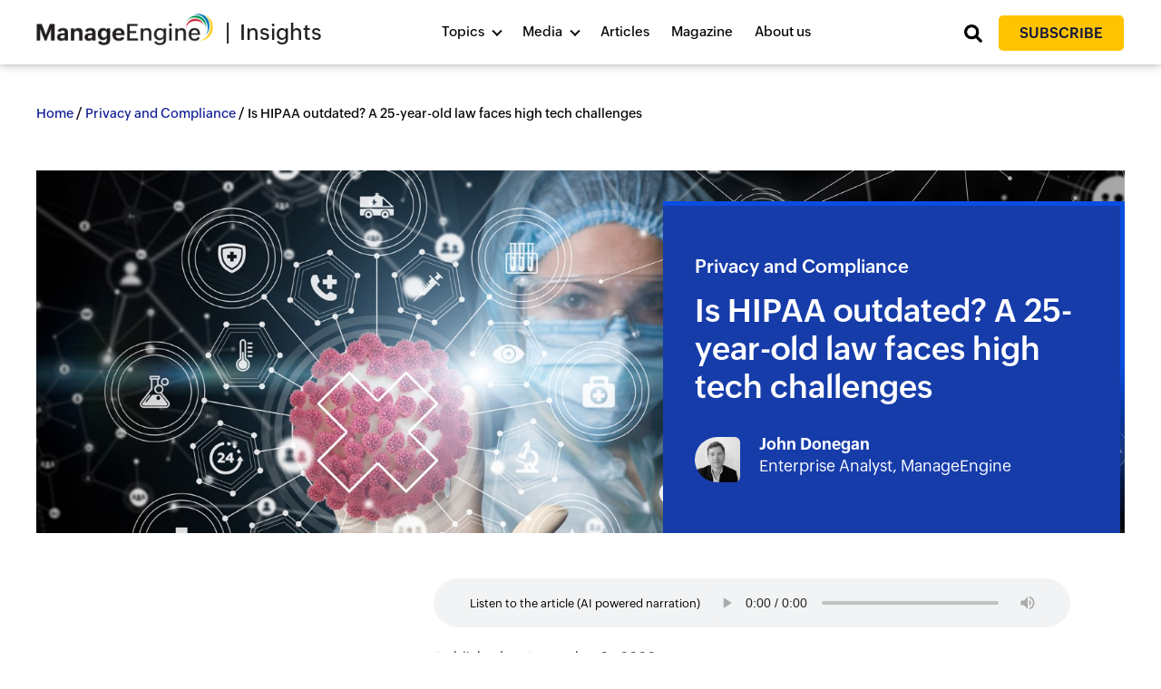

--- FILE ---
content_type: text/html; charset=UTF-8
request_url: https://insights.manageengine.com/privacy-compliance/is-hipaa-outdated/
body_size: 65883
content:
    <!doctype html>
<html lang="en-US">
<head>
	<meta charset="UTF-8" />
	<meta name="viewport" content="width=device-width, initial-scale=1" />
	<meta name="author" content="ManageEngine">
	<link rel="profile" href="https://gmpg.org/xfn/11" />
	<meta name='robots' content='index, follow, max-image-preview:large, max-snippet:-1, max-video-preview:-1' />

	<!-- This site is optimized with the Yoast SEO plugin v24.5 - https://yoast.com/wordpress/plugins/seo/ -->
	<title>Is HIPAA outdated? A 25-year-old law faces high tech challenges   - ManageEngine Insights</title>
	<meta name="description" content="With Big Tech moving into the healthcare data space, privacy concerns are valid and legislators seek changes to HIPAA." />
	<link rel="canonical" href="https://insights.manageengine.com/privacy-compliance/is-hipaa-outdated/" />
	<meta property="og:locale" content="en_US" />
	<meta property="og:type" content="article" />
	<meta property="og:title" content="Is HIPAA outdated? A 25-year-old law faces high tech challenges   - ManageEngine Insights" />
	<meta property="og:description" content="With Big Tech moving into the healthcare data space, privacy concerns are valid and legislators seek changes to HIPAA." />
	<meta property="og:url" content="https://insights.manageengine.com/privacy-compliance/is-hipaa-outdated/" />
	<meta property="og:site_name" content="ManageEngine Insights" />
	<meta property="article:publisher" content="https://www.facebook.com/ManageEngine/" />
	<meta property="article:published_time" content="2020-12-21T01:34:26+00:00" />
	<meta property="article:modified_time" content="2025-02-03T18:08:48+00:00" />
	<meta property="og:image" content="https://insights.manageengine.com/wp-content/uploads/2020/12/health_1600x773.jpg" />
	<meta property="og:image:width" content="1600" />
	<meta property="og:image:height" content="773" />
	<meta property="og:image:type" content="image/jpeg" />
	<meta name="author" content="John Donegan" />
	<meta name="twitter:card" content="summary_large_image" />
	<meta name="twitter:creator" content="@manageengine" />
	<meta name="twitter:site" content="@manageengine" />
	<meta name="twitter:label1" content="Written by" />
	<meta name="twitter:data1" content="John Donegan" />
	<meta name="twitter:label2" content="Est. reading time" />
	<meta name="twitter:data2" content="5 minutes" />
	<script type="application/ld+json" class="yoast-schema-graph">{"@context":"https://schema.org","@graph":[{"@type":"Article","@id":"https://insights.manageengine.com/privacy-compliance/is-hipaa-outdated/#article","isPartOf":{"@id":"https://insights.manageengine.com/privacy-compliance/is-hipaa-outdated/"},"author":{"name":"John Donegan","@id":"https://insights.manageengine.com/#/schema/person/84ba015de6579eb758b97770f922fd12"},"headline":"Is HIPAA outdated? A 25-year-old law faces high tech challenges  ","datePublished":"2020-12-21T01:34:26+00:00","dateModified":"2025-02-03T18:08:48+00:00","mainEntityOfPage":{"@id":"https://insights.manageengine.com/privacy-compliance/is-hipaa-outdated/"},"wordCount":1002,"commentCount":0,"publisher":{"@id":"https://insights.manageengine.com/#organization"},"image":{"@id":"https://insights.manageengine.com/privacy-compliance/is-hipaa-outdated/#primaryimage"},"thumbnailUrl":"https://insights.manageengine.com/wp-content/uploads/2020/12/health_1600x773.jpg","keywords":["electronic health records","health information","HIPAA","NPRM","PHI","Privacy Rule"],"articleSection":["Privacy and Compliance"],"inLanguage":"en-US","potentialAction":[{"@type":"CommentAction","name":"Comment","target":["https://insights.manageengine.com/privacy-compliance/is-hipaa-outdated/#respond"]}]},{"@type":"WebPage","@id":"https://insights.manageengine.com/privacy-compliance/is-hipaa-outdated/","url":"https://insights.manageengine.com/privacy-compliance/is-hipaa-outdated/","name":"Is HIPAA outdated? A 25-year-old law faces high tech challenges   - ManageEngine Insights","isPartOf":{"@id":"https://insights.manageengine.com/#website"},"primaryImageOfPage":{"@id":"https://insights.manageengine.com/privacy-compliance/is-hipaa-outdated/#primaryimage"},"image":{"@id":"https://insights.manageengine.com/privacy-compliance/is-hipaa-outdated/#primaryimage"},"thumbnailUrl":"https://insights.manageengine.com/wp-content/uploads/2020/12/health_1600x773.jpg","datePublished":"2020-12-21T01:34:26+00:00","dateModified":"2025-02-03T18:08:48+00:00","description":"With Big Tech moving into the healthcare data space, privacy concerns are valid and legislators seek changes to HIPAA.","breadcrumb":{"@id":"https://insights.manageengine.com/privacy-compliance/is-hipaa-outdated/#breadcrumb"},"inLanguage":"en-US","potentialAction":[{"@type":"ReadAction","target":["https://insights.manageengine.com/privacy-compliance/is-hipaa-outdated/"]}]},{"@type":"ImageObject","inLanguage":"en-US","@id":"https://insights.manageengine.com/privacy-compliance/is-hipaa-outdated/#primaryimage","url":"https://insights.manageengine.com/wp-content/uploads/2020/12/health_1600x773.jpg","contentUrl":"https://insights.manageengine.com/wp-content/uploads/2020/12/health_1600x773.jpg","width":1600,"height":773,"caption":"personal health information"},{"@type":"BreadcrumbList","@id":"https://insights.manageengine.com/privacy-compliance/is-hipaa-outdated/#breadcrumb","itemListElement":[{"@type":"ListItem","position":1,"name":"Home","item":"https://insights.manageengine.com/"},{"@type":"ListItem","position":2,"name":"Privacy and Compliance","item":"https://insights.manageengine.com/./privacy-compliance/"},{"@type":"ListItem","position":3,"name":"Is HIPAA outdated? A 25-year-old law faces high tech challenges  "}]},{"@type":"WebSite","@id":"https://insights.manageengine.com/#website","url":"https://insights.manageengine.com/","name":"ManageEngine Insights","description":"","publisher":{"@id":"https://insights.manageengine.com/#organization"},"potentialAction":[{"@type":"SearchAction","target":{"@type":"EntryPoint","urlTemplate":"https://insights.manageengine.com/?s={search_term_string}"},"query-input":{"@type":"PropertyValueSpecification","valueRequired":true,"valueName":"search_term_string"}}],"inLanguage":"en-US"},{"@type":"Organization","@id":"https://insights.manageengine.com/#organization","name":"ManageEngine","url":"https://insights.manageengine.com/","logo":{"@type":"ImageObject","inLanguage":"en-US","@id":"https://insights.manageengine.com/#/schema/logo/image/","url":"https://insights.manageengine.com/wp-content/uploads/2021/04/manageengine-light.png","contentUrl":"https://insights.manageengine.com/wp-content/uploads/2021/04/manageengine-light.png","width":3148,"height":555,"caption":"ManageEngine"},"image":{"@id":"https://insights.manageengine.com/#/schema/logo/image/"},"sameAs":["https://www.facebook.com/ManageEngine/","https://x.com/manageengine","https://www.linkedin.com/company/manageengine/","https://www.youtube.com/user/manageengine"]},{"@type":"Person","@id":"https://insights.manageengine.com/#/schema/person/84ba015de6579eb758b97770f922fd12","name":"John Donegan","image":{"@type":"ImageObject","inLanguage":"en-US","@id":"https://insights.manageengine.com/#/schema/person/image/","url":"https://insights.manageengine.com/wp-content/uploads/2023/11/1686726992849.jpg","contentUrl":"https://insights.manageengine.com/wp-content/uploads/2023/11/1686726992849.jpg","caption":"John Donegan"},"url":"https://insights.manageengine.com/author/john-donegan/"}]}</script>
	<!-- / Yoast SEO plugin. -->


<link rel='dns-prefetch' href='//cdn.manageengine.com' />
<link rel='dns-prefetch' href='//www.manageengine.com' />
<link rel="alternate" type="application/rss+xml" title="ManageEngine Insights &raquo; Feed" href="https://insights.manageengine.com/feed/" />
<link rel="alternate" type="application/rss+xml" title="ManageEngine Insights &raquo; Comments Feed" href="https://insights.manageengine.com/comments/feed/" />
<link rel="alternate" type="application/rss+xml" title="ManageEngine Insights &raquo; Is HIPAA outdated? A 25-year-old law faces high tech challenges    Comments Feed" href="https://insights.manageengine.com/privacy-compliance/is-hipaa-outdated/feed/" />
<script type="text/javascript">
/* <![CDATA[ */
window._wpemojiSettings = {"baseUrl":"https:\/\/s.w.org\/images\/core\/emoji\/15.0.3\/72x72\/","ext":".png","svgUrl":"https:\/\/s.w.org\/images\/core\/emoji\/15.0.3\/svg\/","svgExt":".svg","source":{"concatemoji":"https:\/\/insights.manageengine.com\/wp-includes\/js\/wp-emoji-release.min.js?ver=6.5.2"}};
/*! This file is auto-generated */
!function(i,n){var o,s,e;function c(e){try{var t={supportTests:e,timestamp:(new Date).valueOf()};sessionStorage.setItem(o,JSON.stringify(t))}catch(e){}}function p(e,t,n){e.clearRect(0,0,e.canvas.width,e.canvas.height),e.fillText(t,0,0);var t=new Uint32Array(e.getImageData(0,0,e.canvas.width,e.canvas.height).data),r=(e.clearRect(0,0,e.canvas.width,e.canvas.height),e.fillText(n,0,0),new Uint32Array(e.getImageData(0,0,e.canvas.width,e.canvas.height).data));return t.every(function(e,t){return e===r[t]})}function u(e,t,n){switch(t){case"flag":return n(e,"\ud83c\udff3\ufe0f\u200d\u26a7\ufe0f","\ud83c\udff3\ufe0f\u200b\u26a7\ufe0f")?!1:!n(e,"\ud83c\uddfa\ud83c\uddf3","\ud83c\uddfa\u200b\ud83c\uddf3")&&!n(e,"\ud83c\udff4\udb40\udc67\udb40\udc62\udb40\udc65\udb40\udc6e\udb40\udc67\udb40\udc7f","\ud83c\udff4\u200b\udb40\udc67\u200b\udb40\udc62\u200b\udb40\udc65\u200b\udb40\udc6e\u200b\udb40\udc67\u200b\udb40\udc7f");case"emoji":return!n(e,"\ud83d\udc26\u200d\u2b1b","\ud83d\udc26\u200b\u2b1b")}return!1}function f(e,t,n){var r="undefined"!=typeof WorkerGlobalScope&&self instanceof WorkerGlobalScope?new OffscreenCanvas(300,150):i.createElement("canvas"),a=r.getContext("2d",{willReadFrequently:!0}),o=(a.textBaseline="top",a.font="600 32px Arial",{});return e.forEach(function(e){o[e]=t(a,e,n)}),o}function t(e){var t=i.createElement("script");t.src=e,t.defer=!0,i.head.appendChild(t)}"undefined"!=typeof Promise&&(o="wpEmojiSettingsSupports",s=["flag","emoji"],n.supports={everything:!0,everythingExceptFlag:!0},e=new Promise(function(e){i.addEventListener("DOMContentLoaded",e,{once:!0})}),new Promise(function(t){var n=function(){try{var e=JSON.parse(sessionStorage.getItem(o));if("object"==typeof e&&"number"==typeof e.timestamp&&(new Date).valueOf()<e.timestamp+604800&&"object"==typeof e.supportTests)return e.supportTests}catch(e){}return null}();if(!n){if("undefined"!=typeof Worker&&"undefined"!=typeof OffscreenCanvas&&"undefined"!=typeof URL&&URL.createObjectURL&&"undefined"!=typeof Blob)try{var e="postMessage("+f.toString()+"("+[JSON.stringify(s),u.toString(),p.toString()].join(",")+"));",r=new Blob([e],{type:"text/javascript"}),a=new Worker(URL.createObjectURL(r),{name:"wpTestEmojiSupports"});return void(a.onmessage=function(e){c(n=e.data),a.terminate(),t(n)})}catch(e){}c(n=f(s,u,p))}t(n)}).then(function(e){for(var t in e)n.supports[t]=e[t],n.supports.everything=n.supports.everything&&n.supports[t],"flag"!==t&&(n.supports.everythingExceptFlag=n.supports.everythingExceptFlag&&n.supports[t]);n.supports.everythingExceptFlag=n.supports.everythingExceptFlag&&!n.supports.flag,n.DOMReady=!1,n.readyCallback=function(){n.DOMReady=!0}}).then(function(){return e}).then(function(){var e;n.supports.everything||(n.readyCallback(),(e=n.source||{}).concatemoji?t(e.concatemoji):e.wpemoji&&e.twemoji&&(t(e.twemoji),t(e.wpemoji)))}))}((window,document),window._wpemojiSettings);
/* ]]> */
</script>
<style id='wp-emoji-styles-inline-css' type='text/css'>

	img.wp-smiley, img.emoji {
		display: inline !important;
		border: none !important;
		box-shadow: none !important;
		height: 1em !important;
		width: 1em !important;
		margin: 0 0.07em !important;
		vertical-align: -0.1em !important;
		background: none !important;
		padding: 0 !important;
	}
</style>
<link rel='stylesheet' id='wp-block-library-css' href='https://insights.manageengine.com/wp-includes/css/dist/block-library/style.min.css?ver=6.5.2' type='text/css' media='all' />
<style id='wp-block-library-theme-inline-css' type='text/css'>
.wp-block-audio figcaption{color:#555;font-size:13px;text-align:center}.is-dark-theme .wp-block-audio figcaption{color:#ffffffa6}.wp-block-audio{margin:0 0 1em}.wp-block-code{border:1px solid #ccc;border-radius:4px;font-family:Menlo,Consolas,monaco,monospace;padding:.8em 1em}.wp-block-embed figcaption{color:#555;font-size:13px;text-align:center}.is-dark-theme .wp-block-embed figcaption{color:#ffffffa6}.wp-block-embed{margin:0 0 1em}.blocks-gallery-caption{color:#555;font-size:13px;text-align:center}.is-dark-theme .blocks-gallery-caption{color:#ffffffa6}.wp-block-image figcaption{color:#555;font-size:13px;text-align:center}.is-dark-theme .wp-block-image figcaption{color:#ffffffa6}.wp-block-image{margin:0 0 1em}.wp-block-pullquote{border-bottom:4px solid;border-top:4px solid;color:currentColor;margin-bottom:1.75em}.wp-block-pullquote cite,.wp-block-pullquote footer,.wp-block-pullquote__citation{color:currentColor;font-size:.8125em;font-style:normal;text-transform:uppercase}.wp-block-quote{border-left:.25em solid;margin:0 0 1.75em;padding-left:1em}.wp-block-quote cite,.wp-block-quote footer{color:currentColor;font-size:.8125em;font-style:normal;position:relative}.wp-block-quote.has-text-align-right{border-left:none;border-right:.25em solid;padding-left:0;padding-right:1em}.wp-block-quote.has-text-align-center{border:none;padding-left:0}.wp-block-quote.is-large,.wp-block-quote.is-style-large,.wp-block-quote.is-style-plain{border:none}.wp-block-search .wp-block-search__label{font-weight:700}.wp-block-search__button{border:1px solid #ccc;padding:.375em .625em}:where(.wp-block-group.has-background){padding:1.25em 2.375em}.wp-block-separator.has-css-opacity{opacity:.4}.wp-block-separator{border:none;border-bottom:2px solid;margin-left:auto;margin-right:auto}.wp-block-separator.has-alpha-channel-opacity{opacity:1}.wp-block-separator:not(.is-style-wide):not(.is-style-dots){width:100px}.wp-block-separator.has-background:not(.is-style-dots){border-bottom:none;height:1px}.wp-block-separator.has-background:not(.is-style-wide):not(.is-style-dots){height:2px}.wp-block-table{margin:0 0 1em}.wp-block-table td,.wp-block-table th{word-break:normal}.wp-block-table figcaption{color:#555;font-size:13px;text-align:center}.is-dark-theme .wp-block-table figcaption{color:#ffffffa6}.wp-block-video figcaption{color:#555;font-size:13px;text-align:center}.is-dark-theme .wp-block-video figcaption{color:#ffffffa6}.wp-block-video{margin:0 0 1em}.wp-block-template-part.has-background{margin-bottom:0;margin-top:0;padding:1.25em 2.375em}
</style>
<style id='classic-theme-styles-inline-css' type='text/css'>
/*! This file is auto-generated */
.wp-block-button__link{color:#fff;background-color:#32373c;border-radius:9999px;box-shadow:none;text-decoration:none;padding:calc(.667em + 2px) calc(1.333em + 2px);font-size:1.125em}.wp-block-file__button{background:#32373c;color:#fff;text-decoration:none}
</style>
<style id='global-styles-inline-css' type='text/css'>
body{--wp--preset--color--black: #000000;--wp--preset--color--cyan-bluish-gray: #abb8c3;--wp--preset--color--white: #FFF;--wp--preset--color--pale-pink: #f78da7;--wp--preset--color--vivid-red: #cf2e2e;--wp--preset--color--luminous-vivid-orange: #ff6900;--wp--preset--color--luminous-vivid-amber: #fcb900;--wp--preset--color--light-green-cyan: #7bdcb5;--wp--preset--color--vivid-green-cyan: #00d084;--wp--preset--color--pale-cyan-blue: #8ed1fc;--wp--preset--color--vivid-cyan-blue: #0693e3;--wp--preset--color--vivid-purple: #9b51e0;--wp--preset--color--primary: #0073a8;--wp--preset--color--secondary: #005075;--wp--preset--color--dark-gray: #111;--wp--preset--color--light-gray: #767676;--wp--preset--gradient--vivid-cyan-blue-to-vivid-purple: linear-gradient(135deg,rgba(6,147,227,1) 0%,rgb(155,81,224) 100%);--wp--preset--gradient--light-green-cyan-to-vivid-green-cyan: linear-gradient(135deg,rgb(122,220,180) 0%,rgb(0,208,130) 100%);--wp--preset--gradient--luminous-vivid-amber-to-luminous-vivid-orange: linear-gradient(135deg,rgba(252,185,0,1) 0%,rgba(255,105,0,1) 100%);--wp--preset--gradient--luminous-vivid-orange-to-vivid-red: linear-gradient(135deg,rgba(255,105,0,1) 0%,rgb(207,46,46) 100%);--wp--preset--gradient--very-light-gray-to-cyan-bluish-gray: linear-gradient(135deg,rgb(238,238,238) 0%,rgb(169,184,195) 100%);--wp--preset--gradient--cool-to-warm-spectrum: linear-gradient(135deg,rgb(74,234,220) 0%,rgb(151,120,209) 20%,rgb(207,42,186) 40%,rgb(238,44,130) 60%,rgb(251,105,98) 80%,rgb(254,248,76) 100%);--wp--preset--gradient--blush-light-purple: linear-gradient(135deg,rgb(255,206,236) 0%,rgb(152,150,240) 100%);--wp--preset--gradient--blush-bordeaux: linear-gradient(135deg,rgb(254,205,165) 0%,rgb(254,45,45) 50%,rgb(107,0,62) 100%);--wp--preset--gradient--luminous-dusk: linear-gradient(135deg,rgb(255,203,112) 0%,rgb(199,81,192) 50%,rgb(65,88,208) 100%);--wp--preset--gradient--pale-ocean: linear-gradient(135deg,rgb(255,245,203) 0%,rgb(182,227,212) 50%,rgb(51,167,181) 100%);--wp--preset--gradient--electric-grass: linear-gradient(135deg,rgb(202,248,128) 0%,rgb(113,206,126) 100%);--wp--preset--gradient--midnight: linear-gradient(135deg,rgb(2,3,129) 0%,rgb(40,116,252) 100%);--wp--preset--font-size--small: 19.5px;--wp--preset--font-size--medium: 20px;--wp--preset--font-size--large: 36.5px;--wp--preset--font-size--x-large: 42px;--wp--preset--font-size--normal: 22px;--wp--preset--font-size--huge: 49.5px;--wp--preset--spacing--20: 0.44rem;--wp--preset--spacing--30: 0.67rem;--wp--preset--spacing--40: 1rem;--wp--preset--spacing--50: 1.5rem;--wp--preset--spacing--60: 2.25rem;--wp--preset--spacing--70: 3.38rem;--wp--preset--spacing--80: 5.06rem;--wp--preset--shadow--natural: 6px 6px 9px rgba(0, 0, 0, 0.2);--wp--preset--shadow--deep: 12px 12px 50px rgba(0, 0, 0, 0.4);--wp--preset--shadow--sharp: 6px 6px 0px rgba(0, 0, 0, 0.2);--wp--preset--shadow--outlined: 6px 6px 0px -3px rgba(255, 255, 255, 1), 6px 6px rgba(0, 0, 0, 1);--wp--preset--shadow--crisp: 6px 6px 0px rgba(0, 0, 0, 1);}:where(.is-layout-flex){gap: 0.5em;}:where(.is-layout-grid){gap: 0.5em;}body .is-layout-flow > .alignleft{float: left;margin-inline-start: 0;margin-inline-end: 2em;}body .is-layout-flow > .alignright{float: right;margin-inline-start: 2em;margin-inline-end: 0;}body .is-layout-flow > .aligncenter{margin-left: auto !important;margin-right: auto !important;}body .is-layout-constrained > .alignleft{float: left;margin-inline-start: 0;margin-inline-end: 2em;}body .is-layout-constrained > .alignright{float: right;margin-inline-start: 2em;margin-inline-end: 0;}body .is-layout-constrained > .aligncenter{margin-left: auto !important;margin-right: auto !important;}body .is-layout-constrained > :where(:not(.alignleft):not(.alignright):not(.alignfull)){max-width: var(--wp--style--global--content-size);margin-left: auto !important;margin-right: auto !important;}body .is-layout-constrained > .alignwide{max-width: var(--wp--style--global--wide-size);}body .is-layout-flex{display: flex;}body .is-layout-flex{flex-wrap: wrap;align-items: center;}body .is-layout-flex > *{margin: 0;}body .is-layout-grid{display: grid;}body .is-layout-grid > *{margin: 0;}:where(.wp-block-columns.is-layout-flex){gap: 2em;}:where(.wp-block-columns.is-layout-grid){gap: 2em;}:where(.wp-block-post-template.is-layout-flex){gap: 1.25em;}:where(.wp-block-post-template.is-layout-grid){gap: 1.25em;}.has-black-color{color: var(--wp--preset--color--black) !important;}.has-cyan-bluish-gray-color{color: var(--wp--preset--color--cyan-bluish-gray) !important;}.has-white-color{color: var(--wp--preset--color--white) !important;}.has-pale-pink-color{color: var(--wp--preset--color--pale-pink) !important;}.has-vivid-red-color{color: var(--wp--preset--color--vivid-red) !important;}.has-luminous-vivid-orange-color{color: var(--wp--preset--color--luminous-vivid-orange) !important;}.has-luminous-vivid-amber-color{color: var(--wp--preset--color--luminous-vivid-amber) !important;}.has-light-green-cyan-color{color: var(--wp--preset--color--light-green-cyan) !important;}.has-vivid-green-cyan-color{color: var(--wp--preset--color--vivid-green-cyan) !important;}.has-pale-cyan-blue-color{color: var(--wp--preset--color--pale-cyan-blue) !important;}.has-vivid-cyan-blue-color{color: var(--wp--preset--color--vivid-cyan-blue) !important;}.has-vivid-purple-color{color: var(--wp--preset--color--vivid-purple) !important;}.has-black-background-color{background-color: var(--wp--preset--color--black) !important;}.has-cyan-bluish-gray-background-color{background-color: var(--wp--preset--color--cyan-bluish-gray) !important;}.has-white-background-color{background-color: var(--wp--preset--color--white) !important;}.has-pale-pink-background-color{background-color: var(--wp--preset--color--pale-pink) !important;}.has-vivid-red-background-color{background-color: var(--wp--preset--color--vivid-red) !important;}.has-luminous-vivid-orange-background-color{background-color: var(--wp--preset--color--luminous-vivid-orange) !important;}.has-luminous-vivid-amber-background-color{background-color: var(--wp--preset--color--luminous-vivid-amber) !important;}.has-light-green-cyan-background-color{background-color: var(--wp--preset--color--light-green-cyan) !important;}.has-vivid-green-cyan-background-color{background-color: var(--wp--preset--color--vivid-green-cyan) !important;}.has-pale-cyan-blue-background-color{background-color: var(--wp--preset--color--pale-cyan-blue) !important;}.has-vivid-cyan-blue-background-color{background-color: var(--wp--preset--color--vivid-cyan-blue) !important;}.has-vivid-purple-background-color{background-color: var(--wp--preset--color--vivid-purple) !important;}.has-black-border-color{border-color: var(--wp--preset--color--black) !important;}.has-cyan-bluish-gray-border-color{border-color: var(--wp--preset--color--cyan-bluish-gray) !important;}.has-white-border-color{border-color: var(--wp--preset--color--white) !important;}.has-pale-pink-border-color{border-color: var(--wp--preset--color--pale-pink) !important;}.has-vivid-red-border-color{border-color: var(--wp--preset--color--vivid-red) !important;}.has-luminous-vivid-orange-border-color{border-color: var(--wp--preset--color--luminous-vivid-orange) !important;}.has-luminous-vivid-amber-border-color{border-color: var(--wp--preset--color--luminous-vivid-amber) !important;}.has-light-green-cyan-border-color{border-color: var(--wp--preset--color--light-green-cyan) !important;}.has-vivid-green-cyan-border-color{border-color: var(--wp--preset--color--vivid-green-cyan) !important;}.has-pale-cyan-blue-border-color{border-color: var(--wp--preset--color--pale-cyan-blue) !important;}.has-vivid-cyan-blue-border-color{border-color: var(--wp--preset--color--vivid-cyan-blue) !important;}.has-vivid-purple-border-color{border-color: var(--wp--preset--color--vivid-purple) !important;}.has-vivid-cyan-blue-to-vivid-purple-gradient-background{background: var(--wp--preset--gradient--vivid-cyan-blue-to-vivid-purple) !important;}.has-light-green-cyan-to-vivid-green-cyan-gradient-background{background: var(--wp--preset--gradient--light-green-cyan-to-vivid-green-cyan) !important;}.has-luminous-vivid-amber-to-luminous-vivid-orange-gradient-background{background: var(--wp--preset--gradient--luminous-vivid-amber-to-luminous-vivid-orange) !important;}.has-luminous-vivid-orange-to-vivid-red-gradient-background{background: var(--wp--preset--gradient--luminous-vivid-orange-to-vivid-red) !important;}.has-very-light-gray-to-cyan-bluish-gray-gradient-background{background: var(--wp--preset--gradient--very-light-gray-to-cyan-bluish-gray) !important;}.has-cool-to-warm-spectrum-gradient-background{background: var(--wp--preset--gradient--cool-to-warm-spectrum) !important;}.has-blush-light-purple-gradient-background{background: var(--wp--preset--gradient--blush-light-purple) !important;}.has-blush-bordeaux-gradient-background{background: var(--wp--preset--gradient--blush-bordeaux) !important;}.has-luminous-dusk-gradient-background{background: var(--wp--preset--gradient--luminous-dusk) !important;}.has-pale-ocean-gradient-background{background: var(--wp--preset--gradient--pale-ocean) !important;}.has-electric-grass-gradient-background{background: var(--wp--preset--gradient--electric-grass) !important;}.has-midnight-gradient-background{background: var(--wp--preset--gradient--midnight) !important;}.has-small-font-size{font-size: var(--wp--preset--font-size--small) !important;}.has-medium-font-size{font-size: var(--wp--preset--font-size--medium) !important;}.has-large-font-size{font-size: var(--wp--preset--font-size--large) !important;}.has-x-large-font-size{font-size: var(--wp--preset--font-size--x-large) !important;}
.wp-block-navigation a:where(:not(.wp-element-button)){color: inherit;}
:where(.wp-block-post-template.is-layout-flex){gap: 1.25em;}:where(.wp-block-post-template.is-layout-grid){gap: 1.25em;}
:where(.wp-block-columns.is-layout-flex){gap: 2em;}:where(.wp-block-columns.is-layout-grid){gap: 2em;}
.wp-block-pullquote{font-size: 1.5em;line-height: 1.6;}
</style>
<link rel='stylesheet' id='wp-ulike-css' href='https://insights.manageengine.com/wp-content/plugins/wp-ulike/assets/css/wp-ulike.min.css?ver=4.8.3.1' type='text/css' media='all' />
<link rel='stylesheet' id='ez-toc-css' href='https://insights.manageengine.com/wp-content/plugins/easy-table-of-contents/assets/css/screen.min.css?ver=2.0.80' type='text/css' media='all' />
<style id='ez-toc-inline-css' type='text/css'>
div#ez-toc-container .ez-toc-title {font-size: 120%;}div#ez-toc-container .ez-toc-title {font-weight: 500;}div#ez-toc-container ul li , div#ez-toc-container ul li a {font-size: 100%;}div#ez-toc-container ul li , div#ez-toc-container ul li a {font-weight: 500;}div#ez-toc-container nav ul ul li {font-size: 90%;}div#ez-toc-container {background: #fff;border: 1px solid #ddd;}div#ez-toc-container p.ez-toc-title , #ez-toc-container .ez_toc_custom_title_icon , #ez-toc-container .ez_toc_custom_toc_icon {color: #999;}div#ez-toc-container ul.ez-toc-list a {color: #6d6d6d;}div#ez-toc-container ul.ez-toc-list a:hover {color: #000000;}div#ez-toc-container ul.ez-toc-list a:visited {color: #6d6d6d;}.ez-toc-counter nav ul li a::before {color: ;}.ez-toc-box-title {font-weight: bold; margin-bottom: 10px; text-align: center; text-transform: uppercase; letter-spacing: 1px; color: #666; padding-bottom: 5px;position:absolute;top:-4%;left:5%;background-color: inherit;transition: top 0.3s ease;}.ez-toc-box-title.toc-closed {top:-25%;}
</style>
<link rel='stylesheet' id='style-css' href='https://www.manageengine.com/css/cookiepolicy.css?ver=6.5.2' type='text/css' media='all' />
<link rel='stylesheet' id='twentynineteen-style-css' href='https://insights.manageengine.com/wp-content/themes/Insights%20child/style.css?ver=1.0' type='text/css' media='all' />
<link rel='stylesheet' id='twentynineteen-print-style-css' href='https://insights.manageengine.com/wp-content/themes/Insights/print.css?ver=1.0' type='text/css' media='print' />
<script type="text/javascript" src="https://insights.manageengine.com/wp-includes/js/jquery/jquery.min.js?ver=3.7.1" id="jquery-core-js"></script>
<script type="text/javascript" src="https://insights.manageengine.com/wp-includes/js/jquery/jquery-migrate.min.js?ver=3.4.1" id="jquery-migrate-js"></script>
<link rel="EditURI" type="application/rsd+xml" title="RSD" href="https://insights.manageengine.com/xmlrpc.php?rsd" />
<meta name="generator" content="WordPress 6.5.2" />
<link rel='shortlink' href='https://insights.manageengine.com/?p=682' />
<link rel="alternate" type="application/json+oembed" href="https://insights.manageengine.com/wp-json/oembed/1.0/embed?url=https%3A%2F%2Finsights.manageengine.com%2Fprivacy-compliance%2Fis-hipaa-outdated%2F" />
<link rel="alternate" type="text/xml+oembed" href="https://insights.manageengine.com/wp-json/oembed/1.0/embed?url=https%3A%2F%2Finsights.manageengine.com%2Fprivacy-compliance%2Fis-hipaa-outdated%2F&#038;format=xml" />
<link rel="pingback" href="https://insights.manageengine.com/xmlrpc.php"><link rel="icon" href="https://insights.manageengine.com/wp-content/uploads/2020/03/favicon.ico" sizes="32x32" />
<link rel="icon" href="https://insights.manageengine.com/wp-content/uploads/2020/03/favicon.ico" sizes="192x192" />
<link rel="apple-touch-icon" href="https://insights.manageengine.com/wp-content/uploads/2020/03/favicon.ico" />
<meta name="msapplication-TileImage" content="https://insights.manageengine.com/wp-content/uploads/2020/03/favicon.ico" />
</head>
<body class="post-template-default single single-post postid-682 single-format-standard wp-custom-logo wp-embed-responsive privacy-compliance singular image-filters-enabled" data-cls="loading">	
<div id="page" class="site">
		<header id="masthead" class="site-header featured-image">

			<div class="site-branding-container">
				<div class="site-branding">
<div id="top-header">
    <div class="container head-container">
        <div class="row">
            <div class="cols-4 cols-md-6 cols-sd-12">
				 <div class="site-logo"><a href="https://insights.manageengine.com/" class="custom-logo-link" rel="home"><img width="2000" height="359" src="https://insights.manageengine.com/wp-content/uploads/2024/05/manageengine-logo.png" class="custom-logo" alt="ManageEngine Insights" decoding="async" fetchpriority="high" /></a> <a href="https://insights.manageengine.com" class="logo-brand">Insights</a></div>
            </div>
            <div class="cols-5 cols-md-6 cols-sd-12 text-center">
            
        <nav id="site-navigation" class="main-navigation" aria-label="Top Menu">
		<div id="MEmobile"> <span></span> <span></span> <span></span></div>	
            <div class="menu-nav-menu-container"><ul id="menu-nav-menu" class="main-menu"><li id="menu-item-235" class="menu-item menu-item-type-custom menu-item-object-custom menu-item-has-children menu-item-235"><a href="#" aria-haspopup="true" aria-expanded="false">Topics</a>
<ul class="sub-menu">
	<li id="menu-item--1" class="mobile-parent-nav-menu-item menu-item--1"><button class="menu-item-link-return" tabindex="-1"><svg class="svg-icon" width="24" height="24" aria-hidden="true" role="img" focusable="false" viewBox="0 0 24 24" version="1.1" xmlns="http://www.w3.org/2000/svg" xmlns:xlink="http://www.w3.org/1999/xlink"><path d="M15.41 7.41L14 6l-6 6 6 6 1.41-1.41L10.83 12z"></path><path d="M0 0h24v24H0z" fill="none"></path></svg>Topics</button></li>
	<li id="menu-item-2263" class="menu-item menu-item-type-custom menu-item-object-custom menu-item-2263"><a href="https://insights.manageengine.com/digital-transformation/?top-nav-Digital">Digital Transformation</a></li>
	<li id="menu-item-2265" class="menu-item menu-item-type-custom menu-item-object-custom menu-item-2265"><a href="https://insights.manageengine.com/privacy-compliance/?top-nav-Privacy">Privacy and Compliance</a></li>
	<li id="menu-item-2266" class="menu-item menu-item-type-custom menu-item-object-custom menu-item-2266"><a href="https://insights.manageengine.com/artificial-intelligence/?top-nav-Ai">Artificial Intelligence</a></li>
	<li id="menu-item-2267" class="menu-item menu-item-type-custom menu-item-object-custom menu-item-2267"><a href="https://insights.manageengine.com/it-security/?top-nav-it-security">IT Security</a></li>
	<li id="menu-item-2268" class="menu-item menu-item-type-custom menu-item-object-custom menu-item-2268"><a href="https://insights.manageengine.com/leadership-and-culture/?top-nav-leadership">Leadership and Culture</a></li>
</ul>
</li>
<li id="menu-item-850" class="menu-item menu-item-type-custom menu-item-object-custom menu-item-has-children menu-item-850"><a href="#" aria-haspopup="true" aria-expanded="false">Media</a>
<ul class="sub-menu">
	<li id="menu-item--2" class="mobile-parent-nav-menu-item menu-item--2"><button class="menu-item-link-return" tabindex="-1"><svg class="svg-icon" width="24" height="24" aria-hidden="true" role="img" focusable="false" viewBox="0 0 24 24" version="1.1" xmlns="http://www.w3.org/2000/svg" xmlns:xlink="http://www.w3.org/1999/xlink"><path d="M15.41 7.41L14 6l-6 6 6 6 1.41-1.41L10.83 12z"></path><path d="M0 0h24v24H0z" fill="none"></path></svg>Media</button></li>
	<li id="menu-item-851" class="menu-item menu-item-type-custom menu-item-object-custom menu-item-851"><a href="https://insights.manageengine.com/all-post/?top-nav-podcast">Podcasts</a></li>
	<li id="menu-item-852" class="menu-item menu-item-type-custom menu-item-object-custom menu-item-852"><a href="https://insights.manageengine.com/all-post/?top-nav-videocast">Videocasts</a></li>
	<li id="menu-item-1881" class="menu-item menu-item-type-custom menu-item-object-custom menu-item-1881"><a href="https://insights.manageengine.com/all-post/?top-nav-thinkingtech">Thinking Tech</a></li>
	<li id="menu-item-4960" class="menu-item menu-item-type-custom menu-item-object-custom menu-item-4960"><a href="https://insights.manageengine.com/tech-in-a-min/?top-nav-videocast">Tech in a Minute</a></li>
</ul>
</li>
<li id="menu-item-3217" class="menu-item menu-item-type-custom menu-item-object-custom menu-item-3217"><a href="https://insights.manageengine.com/all-post/?top-nav-article">Articles</a></li>
<li id="menu-item-2313" class="menu-item menu-item-type-custom menu-item-object-custom menu-item-2313"><a href="https://insights.manageengine.com/magazine/?top-nav-Magazine">Magazine</a></li>
<li id="menu-item-4679" class="menu-item menu-item-type-custom menu-item-object-custom menu-item-4679"><a href="https://insights.manageengine.com/about-us/?top-nav-About%20us">About us</a></li>
</ul></div>       </nav><!-- #site-navigation -->
             
           </div>
            <div class="cols-3 cols-md-6 cols-sd-12 cols-md-hidden">
				<div class="clearfix text-right">
					<div id="search-section" class="search-section clearfix">
            <form role="search" method="get" id="searchform" action="https://insights.manageengine.com/" >
    <div><label class="screen-reader-text" for="s">Search for:</label>
    <input type="text" value="" name="s" id="s" placeholder="Search"/>
    <input type="submit" id="searchsubmit" value="Search" />
    </div>
    </form>						<img src="https://insights.manageengine.com/wp-content/uploads/2024/04/search-dark.png">
       </div>
					<div id="subscribe-section" bis_skin_checked="1"><a href="#" class="searchbychar" data-target="newsletter-section">Subscribe</a></div>
                
	</div>			
            </div>
        </div>
    </div>
    </div>
  
</div><!-- .site-branding -->			</div><!-- .layout-wrap -->
		</header><!-- #masthead -->

	<div id="content" class="site-content">

    <div class="brdcrm container">
        <ul class="breadcrumb">
            <li><a href="https://insights.manageengine.com">Home</a></li> &#47; <li><a href="https://insights.manageengine.com/./privacy-compliance/">Privacy and Compliance</a></li> &#47; <li>Is HIPAA outdated? A 25-year-old law faces high tech challenges   </li>
        </ul>
    </div>

        <section class="page-header">
                    <div class="container">
                            <div class="header-banner">
                                <div class="post-feature-img">
                                    <img width="1600" height="773" src="https://insights.manageengine.com/wp-content/uploads/2020/12/health_1600x773.jpg" class="attachment-full size-full" alt="personal health information" title="health_1600x773" style="max-width:100%;" decoding="async" />                               </div>

                    <div class="header-post">
                        <h3>
                        <a class="single-page-tit" href="https://insights.manageengine.com/./privacy-compliance/">Privacy and Compliance</a>    
                        </h3>
                <h1 class="single-post-title">Is HIPAA outdated? A 25-year-old law faces high tech challenges   </h1>



    <div class="post-author-det clearfix">
                   <img src="https://insights.manageengine.com/wp-content/uploads/2023/11/1686726992849.jpg" alt="user" class="author-dp">
        <p class="post-author">
        <span class="post-author-name"><a href="#" class="searchbychar" data-target="single-author">John Donegan</a></span>
        <span>Enterprise Analyst, ManageEngine</span>
        </p>
        </div>


                                </div>
                </div>    
                </div>
                </section>

    <!-- .page-header -->
           <section id="primary" class="content-area articles-single">
    <div class="container">
        <div class="single-post-container">
        <div class="row">
            <div class="cols-3 cols-md-hidden sticky-sidebar">
                <div class="fixed-sidebar">
                 <aside id="custom_html-4" class="widget_text widget widget_custom_html"><div class="textwidget custom-html-widget"></div></aside>                   </div>
            </div>
            <div class="cols-9 cols-md-12">

            <main id="main" class="site-main">
				                <div class="tts-wrap clearfix">
                <div class="tts-widget clearfix">
                    <p>Listen to the article (AI powered narration)</p>
                    <audio id="ttsaudio" controls class="salesiqbtn" data-salesiqval="Insight AI audio"> 
            <source src= 
    ""
                    type="audio/mp3"> 
        </audio> 
                </div>
                </div>
               				
            <p class="pub-date" id="pub-date">Published on <span>December 21, 2020</span></p> 



                
<article id="post-682" class="post-682 post type-post status-publish format-standard has-post-thumbnail category-privacy-compliance tag-electronic-health-records tag-health-information tag-hipaa tag-nprm tag-phi tag-privacy-rule group-articles entry">
	
	

	<div class="entry-content">
		<p class="zw-paragraph" data-margin-bottom="0pt" data-doc-id="4504799000020548324" data-doc-type="writer">Initially put into law in 1996, the Health Insurance Portability and Accountability Act (HIPAA) is likely to be revamped. In fact, earlier this month, the group responsible for regulating HIPAA—the Health and Human Services&#8217; Office for Civil Rights (OCR)—issued a notice of proposed rule-making (<a href="https://www.jdsupra.com/legalnews/hipaa-for-the-holidays-how-ocr-s-16006/">NPRM</a>). This NPRM focuses on HIPAA&#8217;s Privacy Rule, and the general goal is to expand individuals&#8217; access to their protected health information (PHI).</p>
<p class="zw-paragraph" data-margin-bottom="0pt">The privacy of our electronic health records (EHRs) is top of mind for many of us these days, especially as tech companies enter the healthcare space. Last week, EU antitrust regulators approved Google&#8217;s $2.1b <a href="https://www.wsj.com/articles/google-must-silo-fitbit-data-eu-says-clearing-2-1-billion-deal-11608219201">acquisition of FitBit</a>, with the caveat that all of FitBit&#8217;s data must be stored separately from Google data, and that the FitBit data is never to be used for advertising purposes in Europe. As an aside, the deal still faces regulatory hurdles from regulatory agencies in the U.S. and Australia. By no means is Google an anomaly. Amazon also seeks to enter the healthcare space with its nascent telehealth endeavor, <a href="https://www.businessinsider.com/inside-amazon-efforts-to-build-amazon-care-into-a-national-telehealth-empire-2020-12">Amazon Health</a>. Given Big Tech&#8217;s imperfect record on user privacy and the rapidly changing landscape, many are calling for a revamp of HIPAA&#8217;s Privacy Rule.</p>
<p>Just last week, Amy Klobuchar (D-Minn) wrote a letter to HHS Secretary Alex Azar with privacy concerns related to Amazon&#8217;s <a href="https://www.washingtonpost.com/technology/2020/12/11/amazon-halo-klobuchar-privacy/">wearable health apparatus</a>, the Amazon Halo. This isn&#8217;t the first time Klobuchar has called for an expansion of HIPAA. In 2019, she co-sponsored legislation with Lisa Murkoswki (R-Alaska) to address at-home DNA testing kits, wearables, and health apps. As it stands today,  HIPAA doesn&#8217;t apply to consumer tech at all—not unless the data in question is affiliated with a doctor or another covered entity.</p>
<p><strong>Rethinking &#8220;health information&#8221; in our current digital age</strong><br />
According to the current <a href="https://www.hhs.gov/sites/default/files/privacysummary.pdf">Privacy Rule</a>, PHI is defined as&#8221; individually identifiable health information maintained or transmitted by or on behalf of HIPAA covered entities&#8221; (i.e., health plans, health care providers who conduct covered health care transactions electronically, and health care clearinghouses). However, with technology companies tracking our behavior and storing our data, it is time to rethink exactly what data should be covered under HIPAA.</p>
<p class="zw-paragraph" data-margin-bottom="0pt" data-doc-id="4504799000020548324" data-doc-type="writer">As Dr. Mona Sobhani and Dr. Leslie Saxon have pointed out, tech companies have access to variables that are &#8220;<a href="https://medium.com/@usccbc/all-our-data-is-health-data-57d3cf0f336d">social determinants of health</a>,&#8221; such as our zip codes, our sleep schedules, and our medical search history. These variables do not fall under HIPAA, although an argument can be made that they should and that it is time to reevaluate what falls under the umbrella of PHI.</p>
<p><strong>HIPAA and recent changes under NPRM</strong><br />
Although HIPAA has been around since 1996, the Privacy Rule and the Security Rule did not come into practice until 2003. In a nutshell, the Privacy Rule mandates that anyone who creates, stores, transmits, or uses PHI must protect that data, while the Security Rule spells out administrative, physical, and technical safeguards to ensure that EHRs and PHI are kept safe and confidential.</p>
<p class="zw-paragraph" data-margin-bottom="0pt" data-doc-id="4504799000020548324" data-doc-type="writer">The <a href="https://www.hhs.gov/sites/default/files/hhs-ocr-hipaa-nprm.pdf">recent NPRM</a> from the HHS&#8217; Office for Civil Rights focuses primarily on HIPAA&#8217;s Privacy Rule. Some of the changes are relatively minor, such as adding definitions for certain terms, such as &#8220;electronic health record&#8221; and &#8220;personal health application,&#8221; and other changes are more significant. Under the NPRM, health care providers will now be mandated to respond to individuals&#8217; access requests in 15 days, as opposed to 30 days (although there is a one-time extension).</p>
<p class="zw-paragraph" data-margin-bottom="0pt">Additionally, the NPRM creates some new access rights. If an individual requests that their PHI be shared with a third party, covered health care providers now must do so. Also, the NPRM provides individuals with the legal right to inspect their PHI in a designated setting. After arranging a mutually convenient time with a covered health entity, individuals are allowed to use their own personal resources to capture their PHI; for example, they can <a href="https://www.natlawreview.com/article/ocr-issues-proposed-modifications-to-hipaa-privacy-rule-to-remove-barriers-to">take notes, photographs, and videos</a> of their PHI.</p>
<p>Slowly, but surely, the OCR is making attempts to adjust HIPAA to account for new technologies. After all, mobile phones with cameras were not around in 1996, and in all likelihood, many patients may want to take pictures of their health records in an office setting. As a quick caveat, these are only a few of the proposed changes to HIPAA under the NPRM.</p>
<p><strong>Our current health data landscape</strong><br />
We are in a bit of a predicament. One the one hand, many of us are clamoring for more stringent privacy protection of our personal data, especially our health data. On the other hand, never before has our PHI been shared so widely and through so many different channels.</p>
<p><span data-doc-id="4504799000020548324" data-doc-type="writer">Deven McGraw, who used to work as deputy director of health information privacy at the HHS&#8217; Office for Civil Rights, calls this the</span> &#8220;<a href="https://www.healthcareitnews.com/news/how-solve-goldilocks-dilemma-health-data-sharing">Goldilocks Health Data Dillema</a>,&#8221; and McGraw is right when she says that the only way it can be solved is through legislation. Now, perhaps more alterations to HIPAA, such as the recent NPRM, will do the trick; or conversely, to adequately address the changing technological landscape, legislators may have to totally reassess what, exactly,  personal health information entails. To be sure, our PHI looks different in 2021 than it did in 1996, and our laws need to reflect this.</p>
<p><strong>Conclusion</strong><br />
As we know, health data is extremely valuable on the black market, making PHI and EHRs a lucrative target for hackers. Additionally, as our health data is spread increasingly far and wide, in part due to emerging technologies, it is important that our laws keep up. With Amazon, Google, and others entering the healthcare data space, it will be interesting to see if legislators begin to rethink exactly what qualifies as PHI. HIPAA is ripe for a refresh, and as this recent NPRM shows, it is starting to happen on the privacy side of the coin. Lastly, an argument can be made that there should be adjustments made on the security side of HIPAA as well, and we&#8217;ll be sure to track any and all developments as they occur.</p>
		<div class="wpulike wpulike-heart " ><div class="wp_ulike_general_class wp_ulike_is_restricted"><button type="button"
					aria-label="Like Button"
					data-ulike-id="682"
					data-ulike-nonce="d7a48033c0"
					data-ulike-type="post"
					data-ulike-template="wpulike-heart"
					data-ulike-display-likers=""
					data-ulike-likers-style="popover"
					class="wp_ulike_btn wp_ulike_put_image wp_post_btn_682"></button><span class="count-box wp_ulike_counter_up" data-ulike-counter-value=""></span>			</div><style>.wp_ulike_btn.wp_ulike_put_image:after { background-image: url(https://insights.manageengine.com/wp-content/uploads/2025/08/post-like.png) !important; }</style>		</div>
		</div><!-- .entry-content -->

	

				
</article><!-- #post-${ID} -->

           <ul class="post-tags"><li><a href="https://insights.manageengine.com/tag/electronic-health-records/" rel="tag">electronic health records</a></li><li><a href="https://insights.manageengine.com/tag/health-information/" rel="tag">health information</a></li><li><a href="https://insights.manageengine.com/tag/hipaa/" rel="tag">HIPAA</a></li><li><a href="https://insights.manageengine.com/tag/nprm/" rel="tag">NPRM</a></li><li><a href="https://insights.manageengine.com/tag/phi/" rel="tag">PHI</a></li><li><a href="https://insights.manageengine.com/tag/privacy-rule/" rel="tag">Privacy Rule</a></li></ul>    
            </main><!-- #main -->
				<div class="space-small"></div>
				<div class="author-of-the-post-box">
            <div class="row">
                <div class="cols-3 cols-md-3 cols-sd-4">
            <div class="auth-photo">
                <div class="author-bg"></div>
                <div class="author-pic">
                <img src="https://insights.manageengine.com/wp-content/uploads/2023/11/1686726992849.jpg" width="150" height="150" srcset="https://insights.manageengine.com/wp-content/uploads/2023/11/1686726992849.jpg 2x" alt="John Donegan" class="avatar avatar-150 wp-user-avatar wp-user-avatar-150 alignnone photo" /></div>
                    </div>
                    </div>
                <div class="cols-9 cols-md-9 cols-sd-8">
            <h3 class="auth-name"><a class="profile-link" href="https://insights.manageengine.com/author/john-donegan/">John Donegan</a></h3>
            <p class="auth-details">
                <span>Enterprise Analyst, ManageEngine</span>
                    </p>
  
        </div>
                </div>
        </div>
            </div>
            </div>
        </div>
		
            </div>
        </section><!-- #primary -->
    


    <section class="single-related-section">
        <div class="container">
            <h2 class="page-title">Browse more</h2>	
                                    <div class="space-mendium"></div>
                            <div class="row">
                                <div class="cols-9 cols-md-12">
         <div class="same-category-posts clearfix">  
		<div class="clearfix cat-posts">
    <a href="https://insights.manageengine.com/privacy-compliance/us-state-data-privacy-laws/?meinsights&pos=categorypost" title="With Congress on the sidelines, states take data privacy legislation into their own hands" class="same-category-details-thumb">      <img width="1600" height="773" src="https://insights.manageengine.com/wp-content/uploads/2025/11/us-state-data-privacy-law.jpg" class="attachment-full size-full wp-post-image" alt="U.S. state data privacy law" decoding="async" loading="lazy" srcset="https://insights.manageengine.com/wp-content/uploads/2025/11/us-state-data-privacy-law.jpg 1600w, https://insights.manageengine.com/wp-content/uploads/2025/11/us-state-data-privacy-law-300x145.jpg 300w, https://insights.manageengine.com/wp-content/uploads/2025/11/us-state-data-privacy-law-1024x495.jpg 1024w, https://insights.manageengine.com/wp-content/uploads/2025/11/us-state-data-privacy-law-768x371.jpg 768w, https://insights.manageengine.com/wp-content/uploads/2025/11/us-state-data-privacy-law-1536x742.jpg 1536w, https://insights.manageengine.com/wp-content/uploads/2025/11/us-state-data-privacy-law-1568x758.jpg 1568w" sizes="(max-width: 1600px) 100vw, 1600px" /> </a>
      <div class="same-category-details">
   
        <h2> <a href="https://insights.manageengine.com/privacy-compliance/us-state-data-privacy-laws/?meinsights&pos=categorypost" title="With Congress on the sidelines, states take data privacy legislation into their own hands">With Congress on the sidelines, states take data privacy legislation into their own hands</a> </h2>    
<a href="https://insights.manageengine.com/privacy-compliance/us-state-data-privacy-laws/?meinsights&pos=categorypost" class="readmore">Read more</a>
          </div>
      </div>
   	<div class="clearfix cat-posts">
    <a href="https://insights.manageengine.com/privacy-compliance/texas-data-privacy-enforcement/?meinsights&pos=categorypost" title="Texas cracks down on Big Tech, homes in on data privacy violations" class="same-category-details-thumb">      <img width="1500" height="1000" src="https://insights.manageengine.com/wp-content/uploads/2025/10/texas-data-privacy-enforcement.jpeg" class="attachment-full size-full wp-post-image" alt="Texas data privacy enforcement" decoding="async" loading="lazy" srcset="https://insights.manageengine.com/wp-content/uploads/2025/10/texas-data-privacy-enforcement.jpeg 1500w, https://insights.manageengine.com/wp-content/uploads/2025/10/texas-data-privacy-enforcement-300x200.jpeg 300w, https://insights.manageengine.com/wp-content/uploads/2025/10/texas-data-privacy-enforcement-1024x683.jpeg 1024w, https://insights.manageengine.com/wp-content/uploads/2025/10/texas-data-privacy-enforcement-768x512.jpeg 768w" sizes="(max-width: 1500px) 100vw, 1500px" /> </a>
      <div class="same-category-details">
   
        <h2> <a href="https://insights.manageengine.com/privacy-compliance/texas-data-privacy-enforcement/?meinsights&pos=categorypost" title="Texas cracks down on Big Tech, homes in on data privacy violations">Texas cracks down on Big Tech, homes in on data privacy violations</a> </h2>    
<a href="https://insights.manageengine.com/privacy-compliance/texas-data-privacy-enforcement/?meinsights&pos=categorypost" class="readmore">Read more</a>
          </div>
      </div>
   	<div class="clearfix cat-posts">
    <a href="https://insights.manageengine.com/privacy-compliance/neural-data-privacy/?meinsights&pos=categorypost" title="When thoughts become data: The enterprise guide to neural data privacy" class="same-category-details-thumb">      <img width="1200" height="675" src="https://insights.manageengine.com/wp-content/uploads/2025/07/neural-data-privacy.jpg" class="attachment-full size-full wp-post-image" alt="Neural data privacy" decoding="async" loading="lazy" /> </a>
      <div class="same-category-details">
   
        <h2> <a href="https://insights.manageengine.com/privacy-compliance/neural-data-privacy/?meinsights&pos=categorypost" title="When thoughts become data: The enterprise guide to neural data privacy">When thoughts become data: The enterprise guide to neural data privacy</a> </h2>    
<a href="https://insights.manageengine.com/privacy-compliance/neural-data-privacy/?meinsights&pos=categorypost" class="readmore">Read more</a>
          </div>
      </div>
                                             
  </div>                                    </div>
                                  <div class="cols-3 cols-md-12 text-center rel-arrow">
                                      <a class="more-arrow" href="https://insights.manageengine.com/./privacy-compliance/"><span class="arrow full-arrow"></span><span>Discover more</span></a>    
                                    </div>
    </div>
    </div>
    </section>
    <section id="mobilepromo-section">
        <div class="container">
		<div class="mobilepromo-section">
               <div class="row">
                    <div class="cols-4 pr cols-md-12 web-banner-vis">
                        <img class="mobimg" src="https://insights.manageengine.com/wp-content/uploads/2025/03/mobilepromo-article.png" alt="Mobile promotion artule image" width="698" height="655">
                    </div>
                    <div class="cols-5 cols-md-12">
                        <h2>Want to read<br> this article on the go?</h2>
                        <p>Do it on the ManageEngine <br>Insights app.</p>
                    </div>
                    <div class="cols-3 text-center cols-md-12">
                        <a href="https://apps.apple.com/in/app/manageengine-insights/id6738427553" class="appstore salesiqbtn" title="App store mobile link" data-salesiqval="Article single page  Appstore"><img src="https://insights.manageengine.com/wp-content/uploads/2025/02/appstore.png" alt="App store mobile link" width="150" height="50"></a>
                        <a href="https://play.google.com/store/apps/details?id=com.manageengine.insights" class="playstore salesiqbtn" title="Play Store mobile link" data-salesiqval="Article single page Playstore"><img src="https://insights.manageengine.com/wp-content/uploads/2025/02/googlestore.png" alt="Play Store mobile link" width="150" height="50"></a>
                    </div>
                    <div class="cols-3 text-center cols-md-12 mob-banner-vis">
                        <img src="https://insights.manageengine.com/wp-content/uploads/2025/03/mobilepromo-article.png" alt="Mobile promotion artule image" width="698" height="655">
                    </div>
    </div>
    </div>
		</div>
    </section>
    <section class="newsletter-section" id="newsletter-section">
        <div class="container">
                            <div class="row">
                               <div class="cols-12">
                                   <div class="newsletter-footer-box">	 
	<span class="newsltr-opn">X</span>
	<div class="newsletter-front">
		<img src="https://insights.manageengine.com/wp-content/uploads/2024/04/insight-newsletter.png" alt="Newsletter">
		<h2 class="text-center">
			Gain instant access to premium content <br>designed for tech leaders
		</h2>
	</div>	
	
		<div class="newsletter-back">
		<!--<p class="sub-descr">Get the latest insights delivered right to your inbox.</p> -->
<div class="newsletter-box">
	<form action="https://cdev.manageengine.com/server/send-mail/form/me_insights_subscription/addRecord" colvalue="1" elname="ME_Insights" formtype="1" method="post" name="ME_Insights" tagfor="form" id="newsletter_form" autocomplete="off">
                    <input id="nxtURL" name="next-url" type="hidden" value="https://insights.manageengine.com/?msg=success">
					 <input name="subject" type="hidden" value="ManageEngine Insight Newsletter">
<input id="zciplocation" name="iplocation_country" type="hidden" value="India" class="zciplocation">	
		 <input id="zc-utm_source" class="form-control zc_textfield hide_field zc-utm_source" maxlength="255" name="utm_source" type="text" title="" value="null" style="display:none">
					 <input id="zc-utm_medium" class="form-control zc_textfield hide_field zc-utm_medium" maxlength="255" name="utm_medium" type="text" title="" value="null" style="display:none">
					 <input id="zc-utm_term" class="form-control zc_textfield hide_field zc-utm_term" maxlength="253" name="utm_term" type="text" title="" value="null" style="display:none">
					  <input id="zc-utm_campaign" class="form-control zc_textfield hide_field zc-utm_campaign" maxlength="255" name="utm_campaign" type="text" title="" value="null" style="display:none">
	                   <input type='hidden' value='12.1' name='version'/>
				      <input name="Type" type="hidden" value="ME Insights" style="display:none">
<input name="insight_category" type="hidden" value="" style="display:none" id="insight_category">	
		<input name="Events Attended" type="hidden" value="ME-Insights">
                    <input style="display:none" name="CMleadRef" id="CMleadRef" type="hidden" value="ME_Insights">
					 <input style="display:none" name="leadsource" id="leadsource" type="hidden" value="Newsletter">
					 <input style="display:none" name="productname" id="productname" type="hidden" value="MEProducts">
		<input style="display:none" name="newsletter_section" id="newsletter_section" type="hidden" value="Newsletter">
					  <input id="Pageurl" name="Source_URL" type="hidden" value="" class="srcurl">
   <div class='clearfix pr'>
	   <p class="error email-error">Please enter valid email</p>
      <input type='text' class="emailid" id='emailNL' placeholder='Email*' size='32' class='txtfield' name='Email'><select data-countrygdpr='MECountryListing' name='country' id='zccountry' class="zccountry"></select></div>
					 <div class='dwn-priv' data-clickgdpr='formCTAgdpr'>By clicking <strong>'Subscribe'</strong>, you agree to processing of personal data according to the <a href='https://www.manageengine.com/privacy.html?MEInsight' target='_blank'>Privacy Policy</a>.</div>
					 <div class="form-control btn-submits">
					<button value="submit">Subscribe</button>
				</div>
				</form>
					</div>
	</div>
  </div>
<div id="success-msg"><p>Thanks for subscribing to ManageEngine Insights. If you do not receive our welcome email, please check your SPAM folder.</p>
</div>                                </div>
    </div>
    </div>
    </section>


    <!-- show post count-->
            

            <!-- end show post count-->
    <script>
    jQuery(window).scroll(function(){
            var scrollDis = jQuery(window).scrollTop() + 150;
            jQuery('.ez-toc-section').each(function (i) {
                if (jQuery(this).position().top <= scrollDis) {
                    jQuery('.ez-toc-list > li.active-tab').removeClass('active-tab');
                    jQuery('.ez-toc-list > li').eq(i).addClass('active-tab');
                }
            });
        var audioElement = jQuery('#ttsaudio')[0];
        var section = jQuery('#pub-date');
                var sectionTop = jQuery(section).offset().top;
                var scrollPos = jQuery(window).scrollTop();

                if (scrollPos >= sectionTop) {
                     if (!audioElement.paused) {
                        jQuery(".tts-widget").addClass("scrolled-widget");
                    } 
                } else {
                    jQuery(".tts-widget").removeClass("scrolled-widget");
                }

        });

    </script>

    
	</div><!-- #content -->

	<footer id="colophon" class="site-footer">
		<div class="container">
				</div>	
		<div class="site-info">
			<div class="container">
				
			<p class="copyright">
					<span>&copy; 2026</span> <a href="https://www.zohocorp.com/?MEInsights" target="_blank"> Zoho Corporation Pvt. Ltd.</a> All rights reserved.
			</p>
				
</div>
		</div><!-- .site-info -->
	</footer><!-- #colophon -->

</div><!-- #page -->

<div class="cover-popup">
	<span class="popup-close">x</span>
	<a href="https://insights.manageengine.com/magazine/the-new-age-of-digital-trust/?magazien-stickybanner" title="The new age of digital trust">      <img width="1810" height="2560" src="https://insights.manageengine.com/wp-content/uploads/2025/12/Digital-life-Q4-2025cover-op9-1-scaled.jpg" class="attachment-full size-full wp-post-image" alt="" decoding="async" loading="lazy" srcset="https://insights.manageengine.com/wp-content/uploads/2025/12/Digital-life-Q4-2025cover-op9-1-scaled.jpg 1810w, https://insights.manageengine.com/wp-content/uploads/2025/12/Digital-life-Q4-2025cover-op9-1-212x300.jpg 212w, https://insights.manageengine.com/wp-content/uploads/2025/12/Digital-life-Q4-2025cover-op9-1-724x1024.jpg 724w, https://insights.manageengine.com/wp-content/uploads/2025/12/Digital-life-Q4-2025cover-op9-1-768x1086.jpg 768w, https://insights.manageengine.com/wp-content/uploads/2025/12/Digital-life-Q4-2025cover-op9-1-1086x1536.jpg 1086w, https://insights.manageengine.com/wp-content/uploads/2025/12/Digital-life-Q4-2025cover-op9-1-1448x2048.jpg 1448w, https://insights.manageengine.com/wp-content/uploads/2025/12/Digital-life-Q4-2025cover-op9-1-1568x2218.jpg 1568w" sizes="(max-width: 1810px) 100vw, 1810px" />	</a>
	</div>
 
<script type="text/javascript" id="wp_ulike-js-extra">
/* <![CDATA[ */
var wp_ulike_params = {"ajax_url":"https:\/\/insights.manageengine.com\/wp-admin\/admin-ajax.php","notifications":"0"};
/* ]]> */
</script>
<script type="text/javascript" src="https://insights.manageengine.com/wp-content/plugins/wp-ulike/assets/js/wp-ulike.min.js?ver=4.8.3.1" id="wp_ulike-js"></script>
<script type="text/javascript" id="ez-toc-scroll-scriptjs-js-extra">
/* <![CDATA[ */
var eztoc_smooth_local = {"scroll_offset":"100","add_request_uri":"","add_self_reference_link":""};
/* ]]> */
</script>
<script type="text/javascript" src="https://insights.manageengine.com/wp-content/plugins/easy-table-of-contents/assets/js/smooth_scroll.min.js?ver=2.0.80" id="ez-toc-scroll-scriptjs-js"></script>
<script type="text/javascript" src="https://insights.manageengine.com/wp-content/plugins/easy-table-of-contents/vendor/js-cookie/js.cookie.min.js?ver=2.2.1" id="ez-toc-js-cookie-js"></script>
<script type="text/javascript" src="https://insights.manageengine.com/wp-content/plugins/easy-table-of-contents/vendor/sticky-kit/jquery.sticky-kit.min.js?ver=1.9.2" id="ez-toc-jquery-sticky-kit-js"></script>
<script type="text/javascript" id="ez-toc-js-js-extra">
/* <![CDATA[ */
var ezTOC = {"smooth_scroll":"1","scroll_offset":"100","fallbackIcon":"<span class=\"\"><span class=\"eztoc-hide\" style=\"display:none;\">Toggle<\/span><span class=\"ez-toc-icon-toggle-span\"><svg style=\"fill: #999;color:#999\" xmlns=\"http:\/\/www.w3.org\/2000\/svg\" class=\"list-377408\" width=\"20px\" height=\"20px\" viewBox=\"0 0 24 24\" fill=\"none\"><path d=\"M6 6H4v2h2V6zm14 0H8v2h12V6zM4 11h2v2H4v-2zm16 0H8v2h12v-2zM4 16h2v2H4v-2zm16 0H8v2h12v-2z\" fill=\"currentColor\"><\/path><\/svg><svg style=\"fill: #999;color:#999\" class=\"arrow-unsorted-368013\" xmlns=\"http:\/\/www.w3.org\/2000\/svg\" width=\"10px\" height=\"10px\" viewBox=\"0 0 24 24\" version=\"1.2\" baseProfile=\"tiny\"><path d=\"M18.2 9.3l-6.2-6.3-6.2 6.3c-.2.2-.3.4-.3.7s.1.5.3.7c.2.2.4.3.7.3h11c.3 0 .5-.1.7-.3.2-.2.3-.5.3-.7s-.1-.5-.3-.7zM5.8 14.7l6.2 6.3 6.2-6.3c.2-.2.3-.5.3-.7s-.1-.5-.3-.7c-.2-.2-.4-.3-.7-.3h-11c-.3 0-.5.1-.7.3-.2.2-.3.5-.3.7s.1.5.3.7z\"\/><\/svg><\/span><\/span>","chamomile_theme_is_on":""};
/* ]]> */
</script>
<script type="text/javascript" src="https://insights.manageengine.com/wp-content/plugins/easy-table-of-contents/assets/js/front.min.js?ver=2.0.80-1767350920" id="ez-toc-js-js"></script>
<script type="text/javascript" src="https://cdn.manageengine.com/js/ipcallback-nimbus.js?ver=1.12.4" id="js-file4-js"></script>
<script type="text/javascript" src="https://insights.manageengine.com/wp-content/themes/Insights%20child/slick.js?ver=1.12.4" id="js-file1-js"></script>
<script type="text/javascript" src="https://insights.manageengine.com/wp-content/themes/Insights%20child/getIPdetails.js?ver=1.12.4" id="js-file2-js"></script>
<script type="text/javascript" src="https://insights.manageengine.com/wp-content/themes/Insights%20child/custom-js.js?ver=1.12.4" id="js-file3-js"></script>
<script type="text/javascript" src="https://insights.manageengine.com/wp-content/themes/Insights/js/priority-menu.js?ver=1.1" id="twentynineteen-priority-menu-js"></script>
<script type="text/javascript" src="https://insights.manageengine.com/wp-content/themes/Insights/js/touch-keyboard-navigation.js?ver=1.1" id="twentynineteen-touch-navigation-js"></script>
<script type="text/javascript" src="https://insights.manageengine.com/wp-includes/js/comment-reply.min.js?ver=6.5.2" id="comment-reply-js" async="async" data-wp-strategy="async"></script>
<script type="text/javascript" src="https://insights.manageengine.com/wp-content/themes/Insights/js/jquery.min.js?ver=1.0.0" id="customscripts-js"></script>
	<script>
	
	</script>
	<script>
var getlocation = window.location.href;
	if (getlocation.indexOf("sssied") > -1) {
		window.location = "https://insights.manageengine.com/";
	}
</script>

</body>
</html>

